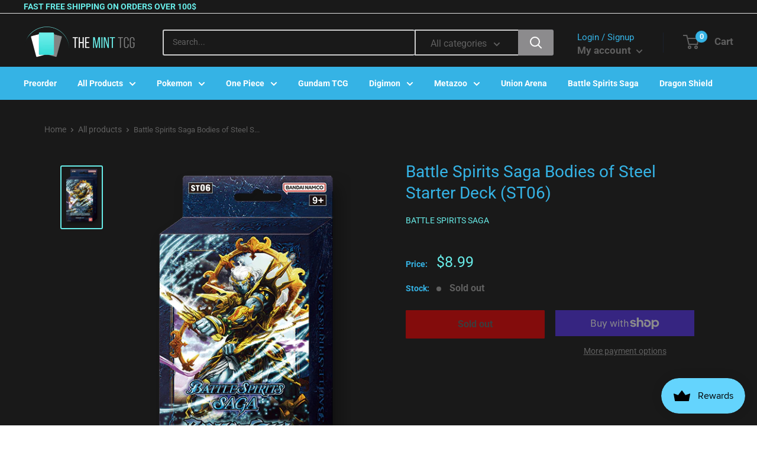

--- FILE ---
content_type: text/css
request_url: https://www.theminttcg.com/cdn/shop/t/9/assets/variables.css?v=100055172651383663781665775191
body_size: -533
content:
p,h1,h2,h3,h4,h5,h6{color:#c6c6c6}a{color:inherit}main{background-color:#191919}.a-contactRow_title,.a-contactRow_subText{color:}.m-blockMenu__item,.m-collectionGrid__item,.featuredAuthor__grid{border:1px solid}.featuredAuthor__card{border-right:1px solid}.featuredAuthor__card:last-child{border-right:none}.a-sectionTitle__text{border-right:1px solid #c6c6c6}.m-contactRow__col{border-right:1px solid}
/*# sourceMappingURL=/cdn/shop/t/9/assets/variables.css.map?v=100055172651383663781665775191 */


--- FILE ---
content_type: text/css
request_url: https://www.theminttcg.com/cdn/shop/t/9/assets/notify-me.scss.css?v=17044097578595322721662040104
body_size: -218
content:
#sold-out{text-transform:unset;display:block;width:100%;padding:20px 0;border-top:1px solid #dddddd;border-bottom:1px solid #dddddd;margin-bottom:22px}#sold-out .notify-msg{text-align:left;width:91%;margin:0;line-height:22px;font-weight:400;font-size:14px;color:#666}#sold-out .notify-msg.first{margin-bottom:20px}#sold-out .notify-msg .sold-msg{color:#666;font-weight:600}#sold-out .notify-price{display:block;overflow:hidden;margin-bottom:15px;text-align:left}#sold-out .notify-price #notify-me-wrapper{float:none;display:flex}#sold-out .notify-price #notify-me-wrapper .styled-input{width:100%;border:1px solid #dddddd;background:#fff;color:#000;text-align:left;border-radius:0;box-shadow:none;font-size:14px;font-weight:400;height:40px;display:inline-block;vertical-align:top}#sold-out .notify-price #notify-me-wrapper .styled-input:focus{border-color:#ddd;background:#fff;box-shadow:none}#sold-out .notify-price #notify-me-wrapper .styled-submit{border-radius:0;padding:9px 35px;color:#fff;background:#35b3e5;margin-top:0;border:1px solid #35b3e5;height:40px;display:inline-block;vertical-align:top}@media (max-width: 991px){#sold-out .notify-price #notify-me-wrapper .styled-submit{padding:9px 24px}}@media (max-width: 350px){#sold-out .notify-price #notify-me-wrapper .styled-submit{padding:9px 15px}}#sold-out .notify-price #notify-me-wrapper .styled-submit:hover{border-color:#62c4eb;background:#62c4eb;color:#fff}#sold-out .notify-price .product-regular,#sold-out .notify-price .product-discount{float:right;line-height:40px}@media (max-width: 1199px){#sold-out .notify-price .product-regular,#sold-out .notify-price .product-discount{float:none;text-align:center;line-height:unset}}#sold-out .notify-price .product-regular #ProductPrice-product-template,#sold-out .notify-price .product-regular #ComparePrice-product-template,#sold-out .notify-price .product-regular #Save,#sold-out .notify-price .product-discount #ProductPrice-product-template,#sold-out .notify-price .product-discount #ComparePrice-product-template,#sold-out .notify-price .product-discount #Save{color:#000;font-weight:400;font-size:21px;margin:0}#sold-out .notify-price .product-regular #ComparePrice-product-template,#sold-out .notify-price .product-discount #ComparePrice-product-template{color:#666;margin-right:5px}#sold-out .notify-price .product-regular #Save,#sold-out .notify-price .product-discount #Save{color:#35b3e5;margin:0 5px}#sold-out .notify-price .product-regular #ProductPrice-product-template{font-size:24px}
/*# sourceMappingURL=/cdn/shop/t/9/assets/notify-me.scss.css.map?v=17044097578595322721662040104 */


--- FILE ---
content_type: text/css
request_url: https://www.theminttcg.com/cdn/shop/t/9/assets/custom.css?v=7073860377265489011662040078
body_size: -607
content:
.product-item {
    position: relative;
    padding: 20px;
    min-width: 0;
    flex-shrink: 0;
    background: #191919;
    white-space: normal;
}

:root {
    --border-radius: 12px;
    --border-color: #191919;
    --header-border-color: rgba(30, 52, 93, 0.3);
    
    --text-color: #5F5F5F;
    --color-page-background: #191919;
}